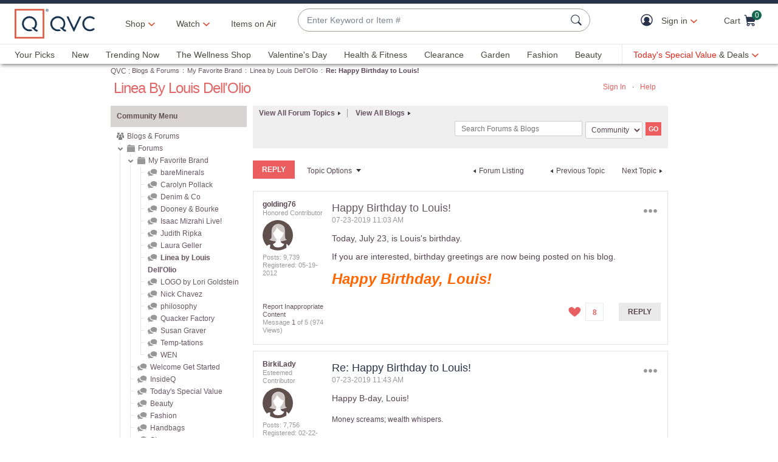

--- FILE ---
content_type: text/javascript; charset=utf-8
request_url: https://app.link/_r?sdk=web2.86.5&branch_key=key_live_nEkZQDuMhVduEieXjJYAfofbuzf0yGoe&callback=branch_callback__0
body_size: 70
content:
/**/ typeof branch_callback__0 === 'function' && branch_callback__0("1542447527488101417");

--- FILE ---
content_type: text/javascript; charset=utf-8
request_url: https://app.link/_r?sdk=web2.86.5&branch_key=key_live_kdsXO58ZZrQsaxYGNsmWcoghutb0B538&callback=branch_callback__0
body_size: 70
content:
/**/ typeof branch_callback__0 === 'function' && branch_callback__0("1542447527418519604");